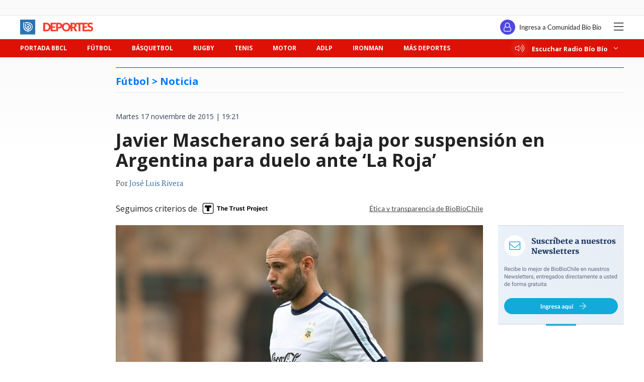

--- FILE ---
content_type: text/html; charset=utf-8
request_url: https://realtime.bbcl.cl/hit/?t=1769117440793&url=https%3A%2F%2Fwww.biobiochile.cl%2Fnoticias%2F2015%2F11%2F17%2Fjavier-mascherano-sera-baja-por-suspension-en-argentina-para-duelo-ante-la-roja.shtml&property=01G1KMVDSGMWCR31GWZX0VBJBY&referrer=
body_size: -16
content:
01KFKSVQ18AGGGVF80PDBGG3QJ.nsL47eTY6GSLMWyHTXajsFDTpBGInxfC0/HAS3fRvuI=

--- FILE ---
content_type: text/html; charset=utf-8
request_url: https://www.google.com/recaptcha/api2/aframe
body_size: 268
content:
<!DOCTYPE HTML><html><head><meta http-equiv="content-type" content="text/html; charset=UTF-8"></head><body><script nonce="P_iDCVCzSOVyV9305hIOww">/** Anti-fraud and anti-abuse applications only. See google.com/recaptcha */ try{var clients={'sodar':'https://pagead2.googlesyndication.com/pagead/sodar?'};window.addEventListener("message",function(a){try{if(a.source===window.parent){var b=JSON.parse(a.data);var c=clients[b['id']];if(c){var d=document.createElement('img');d.src=c+b['params']+'&rc='+(localStorage.getItem("rc::a")?sessionStorage.getItem("rc::b"):"");window.document.body.appendChild(d);sessionStorage.setItem("rc::e",parseInt(sessionStorage.getItem("rc::e")||0)+1);localStorage.setItem("rc::h",'1769117452960');}}}catch(b){}});window.parent.postMessage("_grecaptcha_ready", "*");}catch(b){}</script></body></html>

--- FILE ---
content_type: application/javascript
request_url: https://www.biobiochile.cl/static/realtime/realtime-deportes.js?t=1769117449980&callback=BBCL_Realtime
body_size: 295
content:
/*2026-01-22 21:30:07*/ BBCL_Realtime([{"id":6708332,"titulo":"Primera derrota del Betis en Europa League: espera hasta \u00faltima fecha para clasificaci\u00f3n directa","url":"https:\/\/www.biobiochile.cl\/noticias\/deportes\/futbol-internacional\/chilenos-en-el-exterior\/2026\/01\/22\/primera-derrota-del-betis-en-europa-league-espera-hasta-ultima-fecha-para-clasificacion-directa.shtml","imagen":"2026\/01\/pierde-betis-ante-paok.jpg","video_rudo_destacado":"","categoria":"deportes","en_vivo":false,"visitas":91},{"id":6707815,"titulo":"A lo \u2019Matrix\u2019: exc\u00e9ntrico punto en Australian Open da la vuelta al mundo por su rareza","url":"https:\/\/www.biobiochile.cl\/noticias\/deportes\/tenis\/2026\/01\/22\/a-lo-matrix-excentrico-punto-en-australian-open-da-la-vuelta-al-mundo-por-su-rareza.shtml","imagen":"2026\/01\/tenista-traspasa-red.jpg","video_rudo_destacado":"","categoria":"deportes","en_vivo":false,"visitas":20},{"id":6708216,"titulo":"Barra de Alianza Lima irrumpe por la fuerza a pr\u00e1ctica: intentan agredir a jugadores acusados de abuso","url":"https:\/\/www.biobiochile.cl\/noticias\/deportes\/futbol-internacional\/notas-futbol-internacional\/2026\/01\/22\/barra-de-alianza-lima-irrumpe-por-la-fuerza-a-practica-intentan-agredir-a-jugadores-acusados-de-abuso.shtml","imagen":"2026\/01\/barra-alianza-lima-irrumpe-fuerza-practica-intentan-agredir-jugadores-acusados-abuso.jpg","video_rudo_destacado":"","categoria":"deportes","en_vivo":false,"visitas":18},{"id":6708210,"titulo":"\"No tienes idea lo que es el juego limpio\": tenso cruce de tenistas en partido de Australian Open","url":"https:\/\/www.biobiochile.cl\/noticias\/deportes\/tenis\/2026\/01\/22\/no-tienes-idea-lo-que-es-el-juego-limpio-tenso-cruce-de-tenistas-en-partido-de-australian-open.shtml","imagen":"2026\/01\/recriminacion-a-osaka.jpg","video_rudo_destacado":"","categoria":"deportes","en_vivo":false,"visitas":16},{"id":6708411,"titulo":"Premundial de Hockey: revisa la programaci\u00f3n de Diablas y Diablos para Santiago 2026","url":"https:\/\/www.biobiochile.cl\/noticias\/deportes\/mas-deportes\/2026\/01\/22\/premundial-de-hockey-santiago-2026-asi-quedo-la-agenda-de-chile.shtml","imagen":"2026\/01\/premundial-de-hockey-santiago-2026-asi-quedo-la-agenda-de-chile.jpg","video_rudo_destacado":"","categoria":"deportes","en_vivo":false,"visitas":14}])

--- FILE ---
content_type: application/javascript; charset=utf-8
request_url: https://fundingchoicesmessages.google.com/f/AGSKWxVh3KUghkQ_5wMWVhwp75lU_bRIXOuoWD6mc5MTANTwX5NlpO__2FIYsqVZPwSJ-nA6gsZTwhniOAlUMVeTf5zBLlV2t3r5eT9ZGia5XG4htIu0hIaWm0KE_kb0G4HIBaEvC8oOQ1edTrAMAZty-vcUFyPVyngyHH3Z8tFyqjeTDeYOqIrBlBTsRaIo/_/ads/250x120_/mpu-dm.htm/cont-adv./adengage3._adsrv=
body_size: -1290
content:
window['ab6326c4-6622-4ec4-a9c6-aa6f286192b2'] = true;